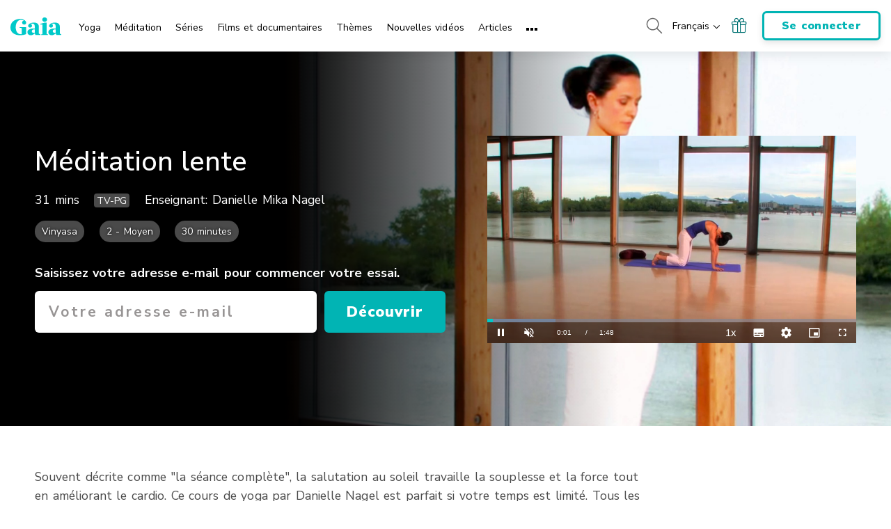

--- FILE ---
content_type: text/vtt; charset=utf-8
request_url: https://www.gaia.com/wp-content/themes/gaia-marketing-layer/assets/captions/74d5ecb6-556d-4e94-bf3e-ce8647434cbf/MYO_Slow_Flow_Meditate_HD_Preview.vtt?hash=72e279fe28dec8ef54b18d07c71c881a
body_size: 1066
content:
WEBVTT

00:00:00.000 --> 00:00:02.475 align:middle line:90%
[MUSIC PLAYING]

00:00:02.475 --> 00:00:03.960 align:middle line:90%


00:00:03.960 --> 00:00:09.430 align:middle line:84%
>> Let's go ahead and walk
our hands back to our mats.

00:00:09.430 --> 00:00:10.510 align:middle line:90%
And then inhale.

00:00:10.510 --> 00:00:12.280 align:middle line:84%
We're going to pivot
to the left again.

00:00:12.280 --> 00:00:15.410 align:middle line:84%
So fingertips on either
side of your left foot.

00:00:15.410 --> 00:00:16.390 align:middle line:90%
And then exhale.

00:00:16.390 --> 00:00:20.210 align:middle line:84%
Plant the palms,
Downward-Facing Dog.

00:00:20.210 --> 00:00:21.430 align:middle line:90%
Draw the navel in and up.

00:00:21.430 --> 00:00:23.590 align:middle line:84%
We'll inhale to ripple
forward to Plank.

00:00:23.590 --> 00:00:25.400 align:middle line:84%
Gazing forward, leave
with your heart.

00:00:25.400 --> 00:00:28.170 align:middle line:90%
Exhale halfway down, Chaturanga.

00:00:28.170 --> 00:00:31.360 align:middle line:84%
Over the tops of your feet
inhale, into your Upward-Facing

00:00:31.360 --> 00:00:33.580 align:middle line:90%
Dog or Cobra.

00:00:33.580 --> 00:00:36.085 align:middle line:90%
And exhale, Downward-Facing Dog.

00:00:36.085 --> 00:00:39.730 align:middle line:90%


00:00:39.730 --> 00:00:42.710 align:middle line:84%
Go ahead and step forward
to the top of your mat.

00:00:42.710 --> 00:00:43.565 align:middle line:90%
Inhale to halfway.

00:00:43.565 --> 00:00:44.365 align:middle line:90%
Lift the chest.

00:00:44.365 --> 00:00:46.950 align:middle line:90%


00:00:46.950 --> 00:00:48.020 align:middle line:90%
And exhale.

00:00:48.020 --> 00:00:49.220 align:middle line:90%
Forward fold.

00:00:49.220 --> 00:00:51.490 align:middle line:84%
We're going to hang out
here in our standing forward

00:00:51.490 --> 00:00:53.600 align:middle line:90%
fold for a bit.

00:00:53.600 --> 00:00:54.470 align:middle line:90%
Bend your knees.

00:00:54.470 --> 00:00:56.270 align:middle line:84%
Just rest your chest
right onto your thighs

00:00:56.270 --> 00:00:58.650 align:middle line:84%
and take opposite
elbows with your hands.

00:00:58.650 --> 00:01:02.120 align:middle line:90%
Head is dangling here.

00:01:02.120 --> 00:01:06.780 align:middle line:84%
Keeping the torso just soft,
draping above your legs.

00:01:06.780 --> 00:01:11.550 align:middle line:84%
Let go of any judgments you
have about your hamstrings here.

00:01:11.550 --> 00:01:14.210 align:middle line:84%
So nobody cares about how
flexible your hamstrings

00:01:14.210 --> 00:01:15.820 align:middle line:90%
are, only your ego.

00:01:15.820 --> 00:01:17.720 align:middle line:84%
Fingertips down to
their earth inhale.

00:01:17.720 --> 00:01:18.553 align:middle line:90%
[INAUDIBLE] halfway.

00:01:18.553 --> 00:01:20.240 align:middle line:90%
Lift the chest.

00:01:20.240 --> 00:01:23.045 align:middle line:90%
Exhale, full.

00:01:23.045 --> 00:01:24.570 align:middle line:90%
Your hands can be at the shins.

00:01:24.570 --> 00:01:25.370 align:middle line:90%
Inhale halfway.

00:01:25.370 --> 00:01:28.020 align:middle line:90%
Lift and lengthen the spine.

00:01:28.020 --> 00:01:31.260 align:middle line:90%
Exhale, forward fold.

00:01:31.260 --> 00:01:32.060 align:middle line:90%
Good.

00:01:32.060 --> 00:01:32.800 align:middle line:90%
Next, inhale.

00:01:32.800 --> 00:01:34.258 align:middle line:84%
Let's rise all the
way up to stand.

00:01:34.258 --> 00:01:37.130 align:middle line:84%
You can bend your knees if
it's easier for the lower back.

00:01:37.130 --> 00:01:42.040 align:middle line:84%
Exhale, palms together,
Samasthiti, standing posture.

00:01:42.040 --> 00:01:44.960 align:middle line:84%
Let's come back to that
place of stillness.

00:01:44.960 --> 00:01:48.010 align:middle line:90%
[MUSIC PLAYING]

00:01:48.010 --> 00:01:50.000 align:middle line:90%

--- FILE ---
content_type: application/javascript; charset=utf-8
request_url: https://www.gaia.com/wp-content/themes/gaia-marketing-layer/assets/js/mlscripts.min.js?fmcb=1769810284
body_size: 11212
content:
function parseEmailResponseMessage(e,i,o){let r=$(i).find(".message"),s=e.toLowerCase();"sending"===s?r.text("").removeClass("error success sending").addClass("loading").show():$.getJSON("/wp-content/themes/gaia-marketing-layer/assets/json/form-messaging.json",function(e){let t=e[GAIA_GLOBALS.lang][s],n=r.attr("data-success-override");var a,e="success"===s?"success":"error";"success"===s&&""!==n&&"Thanks!"!==n&&(t=n),r.removeClass("error success sending"),"success"!=e||o?o&&"error"!=e||($(i).trigger("leadGenForm:submitEmailFailed"),"email_available_error"===s&&(a=i.find("input.email").val(),t=t.replace("$login{",'<a href="#" class="login link" data-email="'+a+'" >').replace("}","</a>")),r.html(t).removeClass("loading").addClass("error").show(),$(i).find(".submit-btn").removeClass("btn--disabled").prop("disabled",!1)):($(i).find("form").hide().end(),r.removeClass("loading").addClass(e).text(t).show())}).fail(function(){console.log("Error loading language preference text config file for Email response.")})}$.fn.emarsysWebExtend=function(e){"undefined"!=typeof ScarabQueue&&ScarabQueue.push(["setEmail",e])},$.fn.checkoutCartBegin=function(a,e){let t=$(a).find("input[name=EMAIL_ADDRESS_]").val(),n=GAIA_GLOBALS.site_segment,i=$(a).find("input[name=FORM_NAME]").val(),o=e||"/cart/account-creation"+("en"!==GAIA_GLOBALS.lang?"?language[]="+GAIA_GLOBALS.lang:"");o=$.fn.appendContentIds($.fn.preserveQueryString(o));e={email:t,country:GAIA_GLOBALS.locale.toUpperCase(),sku:"NO_SKU_SELECTED",language:[GAIA_GLOBALS.lang],fields:{form_name:i,url:encodeURI(window.location.pathname),url:encodeURI(window.location.pathname),registration_language:GAIA_GLOBALS.lang,country:GAIA_GLOBALS.locale.toUpperCase(),timezone:$.fn.getUserTimezone()},tracking:$.fn.getTrackingPayload()};parseEmailResponseMessage("sending",a,o),e.fields["prospect_email_comm_"+n]=!0,e.fields.prospect_behavior_segment=n,GAIA_GLOBALS.content_id&&(e.fields.prospect_content_id=GAIA_GLOBALS.content_id),GAIA_GLOBALS.content_category&&(e.fields.prospect_content_category=GAIA_GLOBALS.content_category),GAIA_GLOBALS.content_subcategory&&(e.fields.prospect_content_subcategory=GAIA_GLOBALS.content_subcategory),$(a).find(".submit-btn").addClass("btn--disabled").prop("disabled",!0),void 0!==$(a).find("input[name=FIRST_NAME]").val()&&(e.fields.first_name=$(a).find("input[name=FIRST_NAME]").val()),void 0!==$(a).find("input[name=LAST_NAME]").val()&&(e.fields.last_name=$(a).find("input[name=LAST_NAME]").val()),void 0!==$(a).find("input[name=PHONE_NUMBER]").val()&&(e.fields.phone_number=$(a).find("input[name=PHONE_NUMBER]").val());let r=GAIA_GLOBALS.dbi_brooklyn_api+"/v1/checkout/cart-begin",s=!0;var l=new Promise((e,t)=>{setTimeout(()=>{e("backend")},29e3,"backend")}),c=new Promise((e,t)=>{setTimeout(()=>{e("frontend")},3e3,"frontend")});try{Promise.race([l,c]).then(e=>{s&&d()})}catch(e){console.log("Cart Begin Error: Tried promise -> ",e)}function d(){parseEmailResponseMessage("success",a,o),$.fn.setEmailSessionStorage(t),$.fn.triggerTrackingEvent("Lead",{email:t}),$(a).trigger("leadGenForm:submitEmailSuccess"),window.location=o}$.ajax({method:"POST",url:r,data:JSON.stringify(e),contentType:"application/json",processData:!1,dataType:"json",success:function(e,t,n){e&&!0===e.success?d():e&&!1===e.success&&e.errorCode?parseEmailResponseMessage(e.errorCode,a,o):(console.log("Cart Begin Response Status: Unknown -> ",e),parseEmailResponseMessage("default",a,o))},error:function(e,t,n){console.log("Unknown Error (usually 400): jqXHR: ",e," Cart Begin  Error: ",t," errorThrown: ",n),s=!1,e.responseText&&('child "email" fails because ["email" must be a valid email]'==(t=JSON.parse(e.responseText)).message||'"email" must be a valid email'==t.errors[0].meta[0])?($(a).find(".submit-btn").removeClass("btn--disabled").prop("disabled",!1),parseEmailResponseMessage("email_invalid",a,o)):parseEmailResponseMessage("default",a,o)}})},$.fn.emarsysEmailCap=function(a,e,t){let i=$(a).find("input[name=EMAIL_ADDRESS_]").val(),n=GAIA_GLOBALS.site_segment,o=$(a).find("input[name=FORM_NAME]").val(),r=t?$.fn.appendContentIds($.fn.preserveQueryString(t)):null;t={email:i,source:"",optin:!0,fields:{form_name:o,url:encodeURI(window.location.pathname),registration_language:GAIA_GLOBALS.lang,country:GAIA_GLOBALS.locale.toUpperCase(),timezone:$.fn.getUserTimezone()},tracking:$.fn.getTrackingPayload()},parseEmailResponseMessage("sending",a,r),e||(t.fields["prospect_email_comm_"+n]=!0,t.fields.prospect_behavior_segment=n,GAIA_GLOBALS.content_id&&(t.fields.prospect_content_id=GAIA_GLOBALS.content_id),GAIA_GLOBALS.content_category&&(t.fields.prospect_content_category=GAIA_GLOBALS.content_category),GAIA_GLOBALS.content_subcategory&&(t.fields.prospect_content_subcategory=GAIA_GLOBALS.content_subcategory)),$(a).find(".submit-btn").addClass("btn--disabled").prop("disabled",!0),void 0!==$(a).find("input[name=FIRST_NAME]").val()&&(t.fields.first_name=$(a).find("input[name=FIRST_NAME]").val()),void 0!==$(a).find("input[name=LAST_NAME]").val()&&(t.fields.last_name=$(a).find("input[name=LAST_NAME]").val()),void 0!==$(a).find("input[name=PHONE_NUMBER]").val()&&(t.fields.phone_number=$(a).find("input[name=PHONE_NUMBER]").val()),e=GAIA_GLOBALS.dbi_brooklyn_api+"/email-capture";$.ajax({method:"POST",url:e,data:JSON.stringify(t),contentType:"application/json",processData:!1,dataType:"json",success:function(e,t,n){e&&!0===e.success?(parseEmailResponseMessage("success",a,r),$.fn.emarsysWebExtend(i),$.fn.triggerTrackingEvent("Lead",{email:i}),dataLayer.push({event:"customEvent",eventCategory:"email collection",eventAction:"email submitted",eventLabel:"in-page"}),r&&(window.location=r),$(".gate-keeper").trigger("layerGate:submitEmailSuccess"),$(a).trigger("leadGenForm:submitEmailSuccess")):e&&!1===e.success&&e.errorCode?parseEmailResponseMessage(e.errorCode,a,r):(console.log("Emarsys Response Status: Unknown -> ",e),parseEmailResponseMessage("default",a,r))},error:function(e,t,n){console.log("Unknown Error (usually 400): jqXHR: ",e," emarsysEmailCap Error: ",t," errorThrown: ",n),e.responseText&&(t=JSON.parse(e.responseText)).message&&'child "email" fails because ["email" must be a valid email]'==t.message?($(a).find(".submit-btn").removeClass("btn--disabled").prop("disabled",!1),parseEmailResponseMessage("email_invalid",a,r)):parseEmailResponseMessage("default",a,r)}})},$.fn.shareEmailCapture=function(o){let n=$(o).find("input[name=EMAIL_ADDRESS_]").val(),e=GAIA_GLOBALS.dbi_brooklyn_api+"/v3/share"+("en"!==GAIA_GLOBALS.lang?"?language[]="+GAIA_GLOBALS.lang:""),r=$(o).find(".message"),t={email:n,type:GAIA_GLOBALS.ci_type,contentId:GAIA_GLOBALS.ci_id,uid:$.fn.getUID(),tracking:$.fn.getTrackingPayload()};$.fn.getQueryString("uuid")&&(t.referringUuid=$.fn.getQueryString("uuid")),t.source=$.fn.getQueryString("source")?$.fn.getQueryString("source"):"copy",r.text("").removeClass("error success sending").addClass("loading").show(),$.ajax({method:"POST",url:e,data:JSON.stringify(t),contentType:"application/json",dataType:"json",success:function(e){r.text("").removeClass("error success sending loading");var t=$(".share-modal--success");t.find(".share-heading").find("span").text(n),$.fn.openModal(t),$(o).find(".submit-btn").removeClass("btn--disabled").prop("disabled",!1),dataLayer.push({event:"email_captured_share",content_name:GAIA_GLOBALS.content_title,content_type:GAIA_GLOBALS.ci_type,content_id:GAIA_GLOBALS.ci_id,parent_series_name:GAIA_GLOBALS.parent_series_name,parent_series_id:GAIA_GLOBALS.parent_series_id})},error:function(e,t,n){var a;function i(e,t,n){console.log("Unknown Error (usually 400): jqXHR: ",e," Share  Error: ",t," errorThrown: ",n),$.getJSON("/wp-content/themes/gaia-marketing-layer/assets/json/form-messaging.json",function(e){e=e[GAIA_GLOBALS.lang].email_failure_unknown;r.html(e).removeClass("loading").addClass("error").show()})}r.text("").removeClass("error success sending loading"),e.responseText&&"EMAIL_VIEW_LIMIT_EXCEEDED"===JSON.parse(e.responseText).unavailableReason?(a=$(".share-modal--limit"),$.fn.openModal(a)):i(e,t,n),$(o).find(".submit-btn").removeClass("btn--disabled").prop("disabled",!1)}})},$.fn.gaiaPasswordResetAction=function(a,e,t){let n=$(a).find("input[name=EMAIL_ADDRESS_]").val(),i=t?$.fn.appendContentIds($.fn.preserveQueryString(t)):null;parseEmailResponseMessage("sending",a,i),$(a).find(".submit-btn").addClass("btn--disabled").prop("disabled",!0);GAIA_GLOBALS.dbi_brooklyn_api;$.ajax({method:"POST",url:GAIA_GLOBALS.dbi_brooklyn_api+"/v1/password/send-email",data:{email:n,primaryLanguage:GAIA_GLOBALS.lang},dataType:"json",success:function(e,t,n){e&&!0===e.success?(parseEmailResponseMessage("success",a,i),i&&(window.location=i),$(".gate-keeper").trigger("layerGate:submitEmailSuccess"),$(a).trigger("leadGenForm:submitEmailSuccess")):e&&!1===e.success&&e.errorCode?parseEmailResponseMessage(e.errorCode,a,i):(console.log("PW Reset Response Status: Unknown -> ",e),parseEmailResponseMessage("default",a,i))},error:function(e,t,n){console.log("Unknown Error (usually 400): jqXHR: ",e," PW Reset Error: ",t," errorThrown: ",n),e.responseText&&(t=JSON.parse(e.responseText)).message&&'child "email" fails because ["email" must be a valid email]'==t.message?$(a).find(".submit-btn").removeClass("btn--disabled").prop("disabled",!1):parseEmailResponseMessage("default",a,i)}})},$.fn.checkEmailAvailability=function(e,t,n,a,i){var o=GAIA_GLOBALS.dbi_brooklyn_api+"/v1/checkout/account-check";$.ajax({method:"POST",url:o,data:JSON.stringify(e),contentType:"application/json",dataType:"json",success:function(e){e&&!0===e.available&&t(),e&&!1===e.available&&n("email_available_error",a,i)},error:function(e){console.log("ERROR: Check Email Availability-> ",e),n("default",a,i)}})},$.fn.getMemberEmail=function(){var e=Cookies.getJSON("auth");return e&&e.email?e.email:"unknown"},$.fn.getUserTimezone=function(){var e=(new Date).getTimezoneOffset(),t=Math.abs(e),n=Math.floor(t/60),t=t%60,e=e<=0?"+":"-";return 0<t?`UTC${e}${n}:`+t.toString().padStart(2,"0"):"UTC"+e+n},$.fn.getEverflowTrackingData=function(){var e="undefined"!=typeof Cookies?Cookies.getJSON("ef_affid"):null,t="undefined"!=typeof Cookies?Cookies.getJSON("ef_tid_c_a_1"):null;let a,i=null;if(t)try{var o=t.split("|");a=o[o.length-1];let n=$.fn.filterCookies({nameStartsWith:"ef_tid_c_o_"});Object.keys(n).forEach(e=>{var t=e.replace("ef_tid_c_o_","");n[e].split("|").includes(a)&&(i=t)}),a&&!i&&console.error("Everflow tracking: Latest transaction ID found but no matching offer ID cookie",{latestTransactionId:a,availableOfferCookies:Object.keys(n)});var r={transactionId:t};return e&&(r.affiliateId=String(e)),i&&(r.offerId=i),r}catch(e){return console.error("Everflow tracking: Error parsing transaction IDs or offer mapping",{error:e.message,efTransactionIds:t}),null}if(!t){o=new URLSearchParams(window.location.search),e=o.get("affid"),r=o.get("oid");if(e&&r)return{affiliateId:e,offerId:r}}return null},$.fn.getTrackingPayload=function(){var e=$.fn.getUserDataObject("gaia",-1,"inboundTracking"),t={},n=$.fn.getEverflowTrackingData();return n&&(t.everflow=n),e&&(null!=e.rfd&&(t.referral={referralId:e.rfd},void 0!==e.source&&(t.referral.source=e.source),void 0!==e.sourceId)&&(t.referral.sourceId=e.sourceId),void 0!==e.strings&&void 0!==e.strings.utm&&(t.utm=e.strings.utm),void 0!==e.chan&&(t.chan=e.chan),void 0!==e.cid&&(t.cid=e.cid),void 0!==e.fbEventId&&(t.fbEventId=e.fbEventId),void 0!==e.linkshare&&(t.linkshare=e.linkshare),void 0!==e.utm_rainbow)&&(t.utm||(t.utm={}),t.utm.utm_rainbow=e.utm_rainbow),t},$.fn.GDPRCheckCountry=function(e){return["AT","BE","BG","HR","CY","CZ","DK","GB-ENG","EE","FI","FR","DE","GR","HU","IS","IE","IT","LV","LI","LT","LU","MT","NL","GB-NIR","NO","PL","PT","RO","GB-SCT","SK","SI","ES","SE","GB-WLS","GB","EL"].includes(e)},$.fn.initCountDown=function(a,e){if(void 0===GAIA_GLOBALS.timers["timer_"+a.getTime()]){let n=a.getTime()-e.getTime();GAIA_GLOBALS.timers["cdt-timer_"+a.getTime()]=setInterval(function(){var e,t=a.getTime();0<=n?(e={days:Math.floor(n/864e5),hours:Math.floor(n%864e5/36e5),minutes:Math.floor(n%36e5/6e4),seconds:9<(e=Math.floor(n%6e4/1e3))?e.toString():"0"+e,target_time:t},$(".countdown-timer-listener").trigger("countDownTimer:update",e)):(e={target_time:t},clearInterval(GAIA_GLOBALS.timers["cdt-timer_"+a.getTime()]),$(".countdown-timer-listener").trigger("countDownTimer:complete",e)),n-=1e3},1e3)}else console.log("Timer Already Exists keyed: ",a)},$.fn.inlineCDT=function(e){let n=$(e).find(".countdown-timer-listener"),t=n.find(".countdown-button-ribbon__cd-inner"),a=n.find(".countdown-days"),i=n.find(".countdown-hours"),o=n.find(".countdown-minutes"),r=n.find(".countdown-seconds"),s=new Date,l=1e3*n.attr("data-countdown-time");function c(e){t.css("opacity")<=0&&t.animate({opacity:1}),e&&e.days,e&&e.hours,e&&e.minutes,e&&e.seconds}function d(e,t){e.find(".cdt-inline__countdown-number").text(t),"01"===t?e.find(".cdt-inline__countdown-label").text(e.find(".cdt-inline__countdown-label").attr("data-time-singular")):e.find(".cdt-inline__countdown-label").text(e.find(".cdt-inline__countdown-label").attr("data-time-plural"))}isNaN(l)&&(l=1e3*$(".countdown-timer-listener--header").attr("data-countdown-time")),!isNaN(l)&&0!==l||(l=1e3*$(".countdown-timer-listener--opt-in").attr("data-countdown-time")),isNaN(l)&&0<l?console.log("WARNING: inline countdown timer initialized with no target date found"):(e=new Date(l),$.fn.initCountDown(e,s),n.on("countDownTimer:update",function(e,t){l===t.target_time&&(d(a,t.days),d(i,t.hours),d(o,t.minutes),d(r,t.seconds),c(t))}).on("countDownTimer:complete",function(e,t){l===t.target_time&&n.attr("data-countdown-complete")&&n.find(".countdown-text-update").text(n.attr("data-countdown-complete")),c()}))},$.fn.getHumanReadableSiteSegment=function(e){switch((e=void 0===e?GAIA_GLOBALS.site_segment:e).toUpperCase()){case"ST":$ss="Seeking Truth";break;case"TR":$ss="Transformation";break;case"MY":$ss="Yoga";break;case"AH":$ss="Alternative Healing";break;default:$ss="Brand"}return $ss},$.fn.smoothScroll=function(e,t,n){var a;if(e.length)return a=void 0!==n&&n.duration?n.duration:1e3,n=void 0!==n&&n.offset?n.offset:0,e.offset().top,$("html").animate({scrollTop:e.offset().top-n},a,function(){t&&t()}),!1},$.fn.isOnScreen=function(){var e=$(window),t={top:e.scrollTop(),left:e.scrollLeft()},n=this.offset();if(void 0!==n)return t.right=t.left+e.width(),t.bottom=t.top+e.height(),n.right=n.left+this.outerWidth(),n.bottom=n.top+this.outerHeight(),!(t.right<n.left||t.left>n.right||t.bottom<n.top||t.top>n.bottom)},$.fn.hexToRGBA=function(e,t){return void 0!==e&&-1!=e.indexOf("#")?(e=e.replace(new RegExp("[^0-9A-F]","gi"),""),r=parseInt(e.substring(0,2),16),g=parseInt(e.substring(2,4),16),b=parseInt(e.substring(4,6),16),a=isNaN(t)?1:t/100,"rgba("+r+","+g+","+b+","+a+")"):"rgba(255,255,255,0)"},$.fn.getReadableDuration=function(e,t){let n=e,a=new Date(1e3*n),i=a.getUTCHours(),o=a.getUTCMinutes(),r=a.getSeconds(),s="",l=t&&t.hours?t.hours:" hrs ",c=t&&t.hour?t.hour:" hr ",d=t&&t.mins?t.mins:" mins",u=t&&t.delimiter&&0<i?t.delimiter:" ";return r<10&&0,1<i?s+=i+l:0<i&&(s+=i+c),s+=u+o+d},$.fn.getAPIData=function(e,a,t,n,i){t=void 0!==t?t:"GET",i=void 0!==i?JSON.stringify(i):"";return $.ajax({method:t,url:e,data:i,headers:n,success:function(e,t,n){a(e||null)},error:function(e,t,n){console.log("get API Data Error: ",t," errorThrown: ",n," jqXHR: ",e),a(null)}})},$.fn.getUID=function(){if($.fn.isLoggedIn()){var e=Cookies.getJSON("auth");if(e&&e.uid)return e.uid}return-1},$.fn.getUUID=function(t){var e;function n(e){t(e)}$.fn.isLoggedIn()?(e=Cookies.getJSON("auth"))&&e.uuid?n(e.uuid):n(null):"dev"!==GAIA_GLOBALS.env_name?$.fn.getAPIData(GAIA_GLOBALS.dbi_webapp_api+"/v1/anonymous",function(e){e&&e.uuid?n(e.uuid):console.log("UUID was not available")},"GET",{"Content-Type":"application/json"}):(console.log("getUUID from WP random uiid call (only on local dev)"),n(GAIA_GLOBALS.wp_new_uuid))},$.fn.triggerTrackingEvent=function(i,o=null,r){$.fn.getUUID(function(e){var t=$.extend({externalId:e},o),t={eventName:i,actionSource:"website",eventSourceUrl:window.location.href.replace(/\/+$/,""),data:t},n=Cookies.get("_fbc"),a=Cookies.get("_fbp");void 0!==n&&(t.fbc=n),void 0!==a&&(t.fbp=a),$.fn.getAPIData(GAIA_GLOBALS.dbi_brooklyn_api+"/v1/events",function(e){},"POST",{"Content-Type":"application/json"},t),r&&r(e)})},$.fn.isLoggedIn=function(){var e=Cookies.getJSON("auth");return!(!e||!e.jwt)},$.fn.getSubType=function(){var e=Cookies.getJSON("auth");if(e&&e.subscriptions){if(-1!==$.inArray(290,e.subscriptions))return"allaccess";if(-1!==$.inArray(280,e.subscriptions))return"annual";if(-1!==$.inArray(253,e.subscriptions))return"monthly"}return"unknown"},$.fn.getQueryString=function(e){let t=[],n,a=document.URL.split("?")[1];if(null!=a){a=a.split("&");for(let e=0;e<a.length;e++)n=a[e].split("="),t.push(n[1]),t[n[0]]=n[1]}return void 0!==e?t[e]:t},$.fn.preserveQueryString=function(t){function e(e){let t=e.split("?");if(t[1]&&0<t[1].length){t=(t=-1<(t=t[1]).indexOf("#")?t.split("#")[0]:t).split("&");var n=[];for(let e=0;e<t.length;e++){var a=t[e].split("=");["page","preview","post_type","p","type"].includes(a[0])||(n[a[0]]=a[1])}return n}}var n=e($(location).attr("href")),a=e(t),i=$.extend(n,a);if($.isEmptyObject(i))return t;{t=t.split("?")[0];let e=0;for(var o in i)i.hasOwnProperty(o)&&(t+=(e<1?"?":"&")+o+"="+i[o]),e++;return t}},$.fn.marketPlaceCheck=function(e){var t;return(e.includes("marketplace.gaia.com")||e.includes("shop.gaia.com"))&&(e=new URL(e),t=$.fn.getUserDataObject("gaia",-1,"inboundTracking","transactionId"))&&($.fn.getUserDataObject("gaia",-1,"inboundTracking","affiliateId"),$.fn.getUserDataObject("gaia",-1,"inboundTracking","offerId"),e.searchParams.append("_ef_transaction_id",t)),e.href||e},$.fn.linkCheck=function(n){var a=$(n).attr("href");if(a&&0!==a.indexOf("#")){let e=a,t=a.split("#")[1];-1<a.indexOf("#")&&(e=a.split("#")[0]),e=$.fn.preserveQueryString(e),t&&0<t.length&&(e=e+"#"+t),e=$.fn.marketPlaceCheck(e),void 0===$(n).attr("target")||"_self"===$(n).attr("target")?window.open(e,"_self"):window.open(e,"_blank")}},$.fn.featureToggle=function(e){return!(!GAIA_GLOBALS.feature_toggles||!GAIA_GLOBALS.feature_toggles[e])},$.fn.safeSetItem=function(t,e,n="localStorage"){try{if("undefined"!=typeof window&&window[n]&&"function"==typeof window[n].setItem)return window[n].setItem(t,e),!0}catch(e){console.warn(`Failed to set ${t} in ${n}:`,e)}return!1},$.fn.safeGetItem=function(e,t="localStorage"){try{if("undefined"!=typeof window&&window[t]&&"function"==typeof window[t].getItem)return window[t].getItem(e)}catch(e){console.warn(`Storage access failed for ${t}:`,e)}return null},$.fn.setUserDataObject=function(a,i,o=null,r=null,s=null,l=!1){if(void 0===a||void 0===i)console.log("setUserDataObject missing required params");else{let e=JSON.parse($.fn.safeGetItem(a)),t=e||JSON.parse($.fn.safeGetItem(a,"sessionStorage")),n=$.fn.getUID();function c(e){return(e=e||{})[n]||(e[n]={}),o&&!e[n][o]&&(e[n][o]={}),o&&r&&!e[n][o][r]&&(e[n][o][r]={}),o&&r&&s&&!e[n][o][r][s]&&(e[n][o][r][s]={}),"__REMOVE_KEY__"===i?s?delete e[n][o][r][s]:r?delete e[n][o][r]:o?delete e[n][o]:delete e[n]:s?e[n][o][r][s]=i:r?e[n][o][r]=i:o?e[n][o]=i:e[n]=i,e}$.fn.safeSetItem("gaia",JSON.stringify(c(t)),"sessionStorage"),l||(t=JSON.parse($.fn.safeGetItem(a,"sessionStorage")),$.fn.safeSetItem("gaia",JSON.stringify(c(t))))}},$.fn.getUserDataObject=function(t=null,n=-1,a=null,i=null,o=null,r=localStorage){if(null===t)console.log("getUserDataObject missing required params");else{let e=null;if("undefined"!=typeof Storage)return null!==(e=$.fn.safeGetItem(t))&&r!==sessionStorage||null!==(e=$.fn.safeGetItem(t,"sessionStorage"))?(e=JSON.parse(e))[n]?a&&i&&o?void 0!==e[n][a]&&void 0!==e[n][a][i]&&void 0!==e[n][a][i][o]?e[n][a][i][o]:null:a&&i?void 0!==e[n][a]&&void 0!==e[n][a][i]?e[n][a][i]:null:a?void 0!==e[n][a]?e[n][a]:null:e[n]:null:(console.log("Stored item: '"+t+"' is null."),null);console.log("Storage is not supported in this browser")}},$.fn.setEmailSessionStorage=function(e){$.fn.setUserDataObject("gaia",e,"emailSignupAddress")},$.fn.setLanguagePreference=function(e,t=!1){Array.isArray(e)||(e=[e]),$.fn.setUserDataObject("gaia",e,"user","data","language"),t&&$.fn.setUserDataObject("gaia",t,"user","data","languageAlertBarAccepted")},$.fn.appendContentIds=function(e){return e},$.fn.getLoggedInLanguagePref=function(t,a){$.ajax({method:"GET",url:GAIA_GLOBALS.dbi_brooklyn_api+"/v2/feature-tracking",dataType:"json",beforeSend:function(e){e.setRequestHeader("Authorization","Bearer "+t)},success:function(e,t,n){e&&e.userLanguages[0]?a(e.userLanguages[0]):(console.log("WARNING: No data was language data returned for getLoggedInLanguagePref query."),a("unknown"))},error:function(e,t,n){console.log("getLoggedInLanguagePref Error: ",t," errorThrown: ",n),a("unknown")}})},$.fn.filterCookies=function(t={}){var n,a="undefined"!=typeof Cookies?Cookies.getJSON():{},i={};for(n in a){let e=!0;t.nameStartsWith&&!n.startsWith(t.nameStartsWith)&&(e=!1),(e=t.value&&a[n]!==t.value?!1:e)&&(i[n]=a[n])}return console.log("matchingCookies: ",i),i},$.fn.getCookieAllowance=function(){var e=JSON.parse(localStorage.getItem("gaia"))?JSON.parse(localStorage.getItem("gaia")):JSON.parse(sessionStorage.getItem("gaia"));if(e){let n=null;return $.each(e,function(e,t){e=parseInt(e),(!t||-1===e&&null===n||-1<e)&&(n=e)}),-1===n?!(!e||!e[n]||void 0===e[n].cookieOptInAccepted||!0!==e[n].cookieOptInAccepted):-1<n||void 0}return!1},$.fn.openModal=function(e,t){var n=$(".layer-modal"),a=e.attr("data-modal-type"),a=(n.find(".modal-inner").hide().end().removeClass(function(e,t){return(t.match(/modal-type--[^\s]+/g)||[]).join(" ")}).addClass("modal-type--"+a),void 0!==t&&!1===t?$(".layer-modal .close-modal-btn").hide():$(".layer-modal .close-modal-btn").show(),$(".layer-popup--overlay"));a.length&&a.is(":visible")&&a.hide(),n.find(e).show().end(),n.show()},$.fn.closeModal=function(){$(".layer-modal").hide()},(i=>{let o={list:null,auth:null},r={init:function(e){return null},get:function(e){o.auth&&o.auth.jwt&&i.ajax({method:"GET",url:GAIA_GLOBALS.dbi_brooklyn_api+"/v2/playlists",dataType:"json",beforeSend:function(e){e.setRequestHeader("Authorization","Bearer "+o.auth.jwt)},success:function(e,t,n){e?(o.list=[],i.each(e.videos,function(e,t){o.list.push(t.nid)}),i(".playlist-btn").trigger("playlist:updatePlaylist")):console.log("WARNING: No data was returned for get playlist.")},error:function(e,t,n){console.log("Error: ",t," errorThrown: ",n)}})},exists:function(e,t){let n=!1;t(n=-1<i.inArray(parseInt(e),o.list)?!0:n)},add:function(a,e){i.ajax({method:"POST",url:GAIA_GLOBALS.dbi_brooklyn_api+"/v3/playlists/default/add/"+a,dataType:"json",beforeSend:function(e){e.setRequestHeader("Authorization","Bearer "+o.auth.jwt)},success:function(e,t,n){e?(i(".playlist-btn").trigger("playlist:addedItem",a),r.get(a),dataLayer):console.log("WARNING: No data was returned for add to playlist item.")},error:function(e,t,n){console.log("Error: ",t," errorThrown: ",n)}})},remove:function(a,e){i.ajax({method:"POST",url:GAIA_GLOBALS.dbi_brooklyn_api+"/v3/playlists/default/remove/"+a,dataType:"json",beforeSend:function(e){e.setRequestHeader("Authorization","Bearer "+o.auth.jwt)},success:function(e,t,n){e?(i(".playlist-btn").trigger("playlist:removedItem",a),r.get(a),dataLayer):console.log("WARNING: No data was returned for remove playlist item.")},error:function(e,t,n){console.log("Error: ",t," errorThrown: ",n)}})}};i.fn.playlistUtils=function(e){let t=arguments,n=this;return this.each(function(){return r[e]?r[e].apply(n,Array.prototype.slice.call(t,1)):"object"!=typeof e&&e?void i.error("Method "+e+" does not exist on jQuery.plugin"):r.init.apply(n,Array.prototype.slice.call(t,0))})}})(jQuery),$.fn.inboundTrackingHandler=function(){var e=["rfd","source","sourceId","utm_source","utm_medium","utm_campaign","affid","fbEventId","strings"],t=["utm_term","utm_content","utm_rainbow","utm_platcamp","ch","gclid","ci_type","ci_id","sc_llid","sc_src","cid","linkshare","chan","siteID"];!$.fn.featureToggle("inbound_tracking_functional_category")||OnetrustActiveGroups&&OnetrustActiveGroups.includes("C0003")?$.merge(e,t):$.each(t,function(e,t){$.fn.setUserDataObject("gaia","__REMOVE_KEY__","inboundTracking",t)});let o=new URLSearchParams(window.location.search),n=(GAIA_GLOBALS.everflow&&GAIA_GLOBALS.everflow.affid&&GAIA_GLOBALS.everflow.oid&&(o.has("affid")||o.set("affid",GAIA_GLOBALS.everflow.affid),o.has("oid")||o.set("oid",GAIA_GLOBALS.everflow.oid)),$.fn.getUserDataObject("gaia",$.fn.getUID(),"inboundTracking"));if(n)for(var a of o.keys())if(e.includes(a)){$.each(e,function(e,t){void 0!==n[t]&&delete n[t]}),$.fn.setUserDataObject("gaia",n,"inboundTracking");break}let r="";GAIA_GLOBALS.rainbow_category&&(r="utm_rainbow="+GAIA_GLOBALS.rainbow_category,$.fn.setUserDataObject("gaia",GAIA_GLOBALS.rainbow_category,"inboundTracking","utm_rainbow"),$.fn.setUserDataObject("gaia",r,"inboundTracking","strings","utm")),$.each(e,function(e,t){let n=o.get(t);if(null!==n){var a;if("rfd"===t&&(a=null===o.get("source")?"REFERRAL":o.get("source"),$.fn.setUserDataObject("gaia",a,"inboundTracking","source")),"siteID"===t&&($.fn.setUserDataObject("gaia",n,"inboundTracking","linkshare","siteID"),$.fn.setUserDataObject("gaia",Math.floor((new Date).getTime()/1e3),"inboundTracking","linkshare","timestamp")),!t.includes("utm_")&&"ch"!==t||(r=0<r.length?r+"&"+t+"="+n:t+"="+n,$.fn.setUserDataObject("gaia",r,"inboundTracking","strings","utm")),"affid"===t){if($.fn.setUserDataObject("gaia","__REMOVE_KEY__","inboundTracking","transactionId"),$.fn.setUserDataObject("gaia","__REMOVE_KEY__","inboundTracking","offerId"),$.fn.setUserDataObject("gaia","__REMOVE_KEY__","inboundTracking","affiliateId"),null!==o.get("oid")){let e=o.get("oid");function i(){"dev"!==GAIA_GLOBALS.env_name&&EF.configure({tld:"gaia.com"}),EF.click({offer_id:e,affiliate_id:n}).then(e=>{}).catch(e=>{console.error("EF.click error: ",e)})}"undefined"!=typeof EF&&window.EF_READY?i():window.addEventListener("EF_LOADED",i,{once:!0})}return!0}if((t.includes("ef_txn")||t.includes("transaction_id"))&&"undefined"!=typeof EF)return null!==o.get("affid")&&null!==o.get("oid")||($.fn.setUserDataObject("gaia","__REMOVE_KEY__","inboundTracking","offerId"),$.fn.setUserDataObject("gaia","__REMOVE_KEY__","inboundTracking","affiliateId")),!0;$.fn.setUserDataObject("gaia",decodeURIComponent(n),"inboundTracking",t)}}),""!==GAIA_GLOBALS.ci_id&&$.fn.setUserDataObject("gaia",GAIA_GLOBALS.ci_id,"inboundTracking","ci_id"),""!==GAIA_GLOBALS.ci_type&&$.fn.setUserDataObject("gaia",GAIA_GLOBALS.ci_type,"inboundTracking","ci_type")},$.fn.getUserSubscription=function(t){$.fn.isLoggedIn()||t(null);let n=Cookies.getJSON("auth").jwt,e=GAIA_GLOBALS.dbi_brooklyn_api+"/v1/user/subscription";$.ajax({method:"GET",url:e,contentType:"application/json",dataType:"json",beforeSend:function(e){e.setRequestHeader("Authorization","Bearer "+n)},success:function(e){t&&t(e)}})},$.fn.checkUserLanguageConfig=function(e){let t=$.fn.getUserDataObject("gaia",$.fn.getUID(),"user","data","language"),n=window.navigator.language.substring(0,2),a=Array.isArray(t)?t:[t];var i,o=["series","video","person"];function r(){a[0]!==GAIA_GLOBALS.lang&&GAIA_GLOBALS.languages_avail.includes(a[0])&&(window.location=GAIA_GLOBALS.rel_alternates[a[0]]+window.location.search)}t?$.fn.isLoggedIn()?e==="/"+GAIA_GLOBALS.lang?window.location="/"+window.location.search:"/"!==e&&(-1<(i=o.indexOf(GAIA_GLOBALS.content_type))?e.includes("/"+GAIA_GLOBALS.lang+"/"+o[i]+"/")&&(e=window.location.pathname.split(o[i]+"/")[1],window.location="/"+o[i]+"/"+e):r()):r():GAIA_GLOBALS.language_detection&&n!==GAIA_GLOBALS.lang&&$.fn.openModal($(".language-selection-modal"),!1)},$.fn.graphqlRequest=async(e,t={})=>{var n={"x-client-attributes":"app-provider/gaia,app/wordpress","Content-Type":"application/json",Accept:"application/json"};$.fn.isLoggedIn()&&(n.Authorization="Bearer "+Cookies.getJSON("auth").jwt);n=await(await fetch(GAIA_GLOBALS.dbi_graphql,{method:"POST",headers:n,cache:"no-store",body:JSON.stringify({query:e,variables:t})})).json();if(n.errors)throw new Error(n.errors.map(e=>e.message).join(", "));return n},$.fn.check_media_access=async e=>{try{var t=$.fn.isLoggedIn()?Cookies.getJSON("auth").jwt:null,n=window.GAIA_GRAPHQL_QUERIES.checkMediaAccess(e),a={"x-client-attributes":"app-provider/gaia,app/wordpress","Content-Type":"application/json",Accept:"application/json"};t&&(a.Authorization="Bearer "+t);var i=await(await fetch(GAIA_GLOBALS.dbi_graphql,{method:"POST",headers:a,cache:"no-store",body:JSON.stringify({query:n,variables:{mediaId:e}})})).json();if(i.errors)throw new Error(i.errors.map(e=>e.message).join(", "));var o,r,s=i?.data?.mediaList?.media?.[0];return s?(o=(t=>{let i=[],o=new Set;return["contentFeaturedNoPolicy","contentFeatured","contentPreviewNoPolicy","contentPreview"].forEach(e=>{(Array.isArray(t[e])?t[e]:[]).forEach(e=>{(Array.isArray(e.imageContentRelationships)?e.imageContentRelationships:[]).forEach(e=>{var t,n=e?.image?.url,a=e?.type;n&&(t=a+"|"+n,o.has(t)||(o.add(t),i.push({type:a||null,url:n,width:e?.image?.width?Number(e.image.width):null,height:e?.image?.height?Number(e.image.height):null,mimeType:e?.image?.mimeType||null,id:e?.image?.id||null})))})})}),i})(s),r=s.contentPolicy.accessCheck,t?{allowed:r.allowed,reason:r.allowed?"access_granted":"insufficient_permissions",details:{subscriptionRequired:!r.subscriptionsAllowed,purchaseRequired:!r.ecommercePurchaseAllowed,roleOverride:r.userRoleAllowed},images:o}:{allowed:r.isFreeAllowed,reason:r.isFreeAllowed?"free_content":"authentication_required",images:o}):{allowed:!1,reason:"media_not_found",images:[]}}catch(e){return console.error("Error checking media access:",e),{allowed:!1,reason:"error",error:e.message,images:[]}}},$(document).ready(function(){var e=window.location.pathname;if($.fn.isLoggedIn()&&("hp-24-ab-2"!==GAIA_GLOBALS.post_name&&"hp-24-ab-1"!==GAIA_GLOBALS.post_name||(window.location="/"+window.location.search),$.fn.getUserSubscription(function(t){let n=[];getGAGlobals(function(e){t.status&&(n.membership_status=t.status),t.plan&&t.plan.inTrialSegment&&(n.guest_phase=t.plan.inTrialSegment),0<n.length&&($.merge(e,n),dataLayer.push(e))})})),$.fn.triggerTrackingEvent("PageView",null,function(e){dataLayer.push({event:"Pageview",pageURL:window.location.href.replace(/\/+$/,""),pageTitle:GAIA_GLOBALS.page_title,loggedInStatus:$.fn.isLoggedIn()?"Logged In":0,memberStatus:"unknown"!==$.fn.getSubType()?"member":"anonymous",pageLanguage:GAIA_GLOBALS.lang,externalId:e})}),$.fn.checkUserLanguageConfig(e),$.fn.isLoggedIn()){$(document).playlistUtils().init();let t=Cookies.getJSON("auth");window.addEventListener("OneTrustGroupsUpdated",e=>{t&&t.email&&$.fn.emarsysWebExtend(t.email)},{once:!0})}function t(e){e.includes("C0001")?$.fn.inboundTrackingHandler():$.fn.setUserDataObject("gaia","__REMOVE_KEY__","inboundTracking"),e.includes("C0003")&&GAIA_GLOBALS.ci_id&&$.fn.triggerTrackingEvent("ViewContent",{content_ids:[Number([GAIA_GLOBALS.ci_id])],content_type:GAIA_GLOBALS.ci_type,content_name:GAIA_GLOBALS.page_title})}window.OneTrust&&OnetrustActiveGroups&&t(OnetrustActiveGroups),window.addEventListener("OneTrustGroupsUpdated",e=>{t(e.detail)}),!$.fn.isLoggedIn()||$.fn.isLoggedIn()&&GAIA_GLOBALS.gated&&GAIA_GLOBALS.gated.override_logged_in&&1===GAIA_GLOBALS.gated.override_logged_in?($(".layer.layer-hide-logged-out").hide(),GAIA_GLOBALS.gated&&($(".layer-gate-cover").css("position","relative").prepend('<div class="gate-cover" style="display:none;position:absolute;z-index:30000;top:0;left:0;width:100%;height:100%;background-color:'+GAIA_GLOBALS.gated.color+';"></div>').on("layerGate:unlock",function(e){$(this).find(".gate-cover").fadeOut("slow")}),$(".layer-gate-hide").hide().on("layerGate:unlock",function(e){$(this).slideDown("slow")}),$(".layer-tab-hide").hide(),$(".layer-tab-cover").css("position","relative").prepend('<div class="tab-cover" style="position:absolute;z-index:999;top:0;left:0;width:100%;height:100%;"></div>').on("layerGate:unlock",function(e){$(this).find(".tab-cover").fadeOut("slow")}))):$(".layer-hide-logged-in").hide(),$(".btn-popup-open").click(function(){$(".layer-popup").trigger("popup:clickOpenPopup",$(this))}),$(document).on("timeago:ready",function(){$(".post-tile__time .post-tile__time-bg").each(function(){jQuery.timeago&&($(this).hasClass("post-tile__time-old")?$(this).text(new Date(1e3*$(this).attr("datetime")).toLocaleDateString()):$(this).text(jQuery.timeago(1e3*$(this).attr("datetime")))).show()})}),$('a[href*="#"]:not([href="#"])').click(function(e){e.preventDefault(),location.pathname.replace(/^\//,"")===this.pathname.replace(/^\//,"")&&location.hostname===this.hostname&&(e=(e=$(this.hash)).length?e:$("[name="+this.hash.slice(1)+"]"),$.fn.smoothScroll(e,null,{duration:1}))}),$('a:not(.dropdown-menu-lang a, .selector__lang a, .nav-primary__item--mobile-no-link, [download], [data-clickblock="1"])').on("click",function(e){$(this).hasClass("jcarousel-control-prev")&&$(this).hasClass("jcarousel-control-next")&&$(this).parent().hasClass("jcarousel-pagination")||(e.preventDefault(),$.fn.linkCheck($(this)))}),$(window).resize(function(){this.resizeTO&&clearTimeout(this.resizeTO),this.resizeTO=setTimeout(function(){$(this).trigger("resize:resizeComplete")},250),$(".gate-keeper").is(":visible")&&$(".gate-keeper").trigger("layerGate:showGate")});let n=$.fn.getQueryString().tab;function a(e){e.hasClass("active-tab-nav")||(0<$(".active-tab-content").length?($(".gate-keeper").trigger("layerGate:hideGate"),$(".active-tab-content").animate({left:"5000px"},400,function(){$(this).hide().css("left",0),$(".layer-tab-cover, .layer-tab-hide, .layer-hidden").removeClass("active-tab-content").hide(),$(".tab-nav-item").removeClass("active-tab-nav"),$("#"+e.attr("data-tab-id")).css({left:"-5000px"}).show().addClass("active-tab-content").animate({left:"0px"},400,function(){$(".gate-keeper").trigger("layerGate:showGate")}),e.addClass("active-tab-nav"),$(window).width()<768&&$.fn.smoothScroll($(".tab-nav-item").first())})):($("#"+e.attr("data-tab-id")).addClass("active-tab-content").css({left:"-5000px"}).show().animate({left:"0px"},400,function(){$(".gate-keeper").trigger("layerGate:showGate")}),e.addClass("active-tab-nav"),$(".gate-keeper").trigger("layerGate:showGate"),$(window).width()<768&&$.fn.smoothScroll($(".tab-nav-item").first())));let t=e.attr("data-tab-id");t,!1===t&&(t="undefined"),$(document).trigger("tabEvent:tabOpen",t)}null!=n&&$(".tab-nav-item").each(function(e){let t=$(this);$(this).attr("data-tab-id")==n&&setTimeout(function(){a(t)},1e3)}),$(".tab-nav-item").click(function(){a($(this)),$("video").trigger("bcPlayer:stopAllPlayback")}),$("button.login__show-hide-password").on("click",function(e){e.preventDefault();e=$(".login-password input");"password"==e.prop("type")?($(this).text($(this).data("hide-text")),e.prop("type","text"),GAIA_GLOBALS.setBackToText=!0):($(this).text($(this).data("show-text")),e.prop("type","password"),GAIA_GLOBALS.setBackToText=!1)}),$(".login__register a").on("click",function(){dataLayer.push({event:"customEvent",eventCategory:"User Engagement",eventAction:"log in modal",eventLabel:"new to Gaia"})}),$(".columns-faq--iscollapsible").click(function(){$(this).closest(".columns-faq__section").attr("aria-expanded",function(e,t){return"true"==t?"false":"true"})}),"function"==typeof $.fn.shortcodePricing&&$.fn.shortcodePricing(),$("#schedule_tabs_desktop a").on("click",function(e){e.preventDefault();let t=$(this).data("day-id");$("#schedule_tabs_desktop li").each(function(){$(this).find("a").data("day-id")===t?$(this).hasClass("event-details__tabs-item--active")||$(this).addClass("event-details__tabs-item--active"):$(this).removeClass("event-details__tabs-item--active")});e=window.matchMedia("(max-width: 767px)").matches?"tabs-mobile":"tabs-desktop";$("#"+e+" > div.tab-pane").each(function(){$(this).attr("id")===t?$(this).show():$(this).hide()})}),$(".wysiwyg__show_more").click(function(){$(this).next(".wysiwyg__more-content").show(),$(this).next(".wysiwyg__more-content").children(".wysiwyg__show_less").show(),$(this).hide(),$(this).find(".wysiwyg__toggle-caret").removeClass("wysiwyg__toggle-caret--open")}),$(".wysiwyg__show_less").click(function(){$(this).parent(".wysiwyg__more-content").hide(),$(this).closest(".wysiwyg__more-content").prev(".wysiwyg__show_more").show(),$(this).hide(),$(this).find(".wysiwyg__toggle-caret").addClass("wysiwyg__toggle-caret--open")}),$(".countdown-timer__inline-wrapper").each(function(){$.fn.inlineCDT($(this))}),GAIA_GLOBALS.gdpr=$.fn.GDPRCheckCountry(GAIA_GLOBALS.locale),$(".lead-gen__gdpr-container").each(function(){var e=GAIA_GLOBALS.gdpr;switch($(this).data("gdpr")){case"unchecked":break;case"checked":e||($(this).find('input[type="checkbox"]').prop("checked",!0),$(this).parent().find(".submit-btn").removeClass("btn--disabled").prop("disabled",!1));break;case"hidden":e?$(this).removeClass("lead-gen__gdpr-container--hidden"):($(this).find(".lead-gen__gdpr_checkbox").remove(),$(this).parent().find(".submit-btn").removeClass("btn--disabled").prop("disabled",!1));break;case"disabled":e?$(this).removeClass("lead-gen__gdpr-container--disabled"):($(this).parent().find(".submit-btn").removeClass("btn--disabled").prop("disabled",!1),$(this).remove())}}),$("#skip-nav").on("click",function(e){let t=$("#skip-nav-main");t.length&&setTimeout(()=>t.focus(),0)})}),$(window).on("load",function(){$('.at-resp-share-element [role="img"][aria-labelledby]').each(function(e){var t=$(this),n=t.attr("aria-labelledby"),n=t.find("#"+n).text();t.attr("alt",n)}),$(".at-share-btn").each(function(e){var t=$(this),n=t.children(":first").text();t.attr("alt",n)})}),$.ajaxPrefilter(function(e,t,n){e.url.includes("gaia.com")&&n.setRequestHeader("x-client-attributes","app-provider/gaia,app/wordpress")});let urlParams=new URLSearchParams(window.location.search),emailParam=urlParams.get("email");if(emailParam){window.emailFromURL=emailParam,urlParams.delete("email");let e=urlParams.toString(),t=""+window.location.pathname+(e?"?"+e:"");window.history.replaceState({},"",t),document.addEventListener("DOMContentLoaded",()=>{document.querySelectorAll('input[data-input="email"]').forEach(e=>e.value=window.emailFromURL)})}